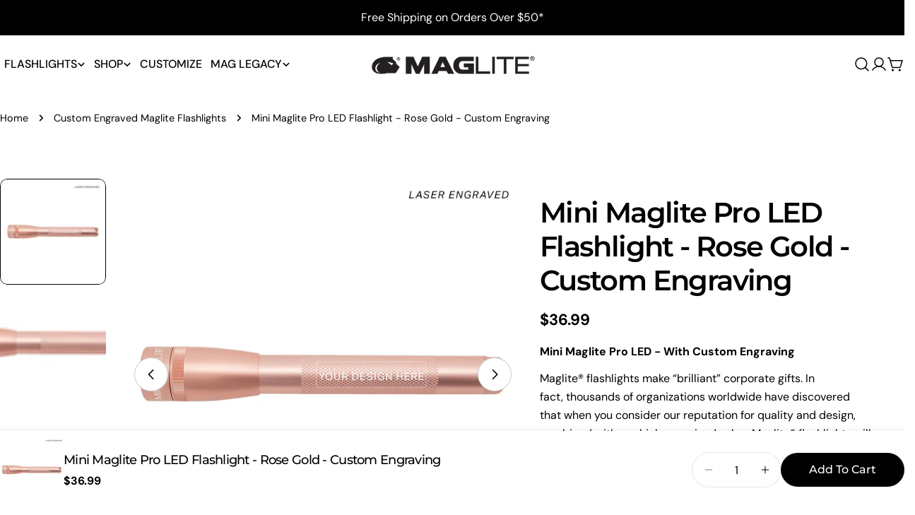

--- FILE ---
content_type: text/plain;charset=UTF-8, text/javascript
request_url: https://app.accessibilityspark.com/sessions?shop=maglite.myshopify.com
body_size: -84
content:
// 1769637665591 | maglite.myshopify.com | null | undefined

--- FILE ---
content_type: text/plain; charset=utf-8
request_url: https://d-ipv6.mmapiws.com/ant_squire
body_size: 152
content:
maglite.com;019c069f-dd28-70d9-91ac-a2814c7bcfe0:52b40f671d8a080badf55ea3b756b18cdc041070